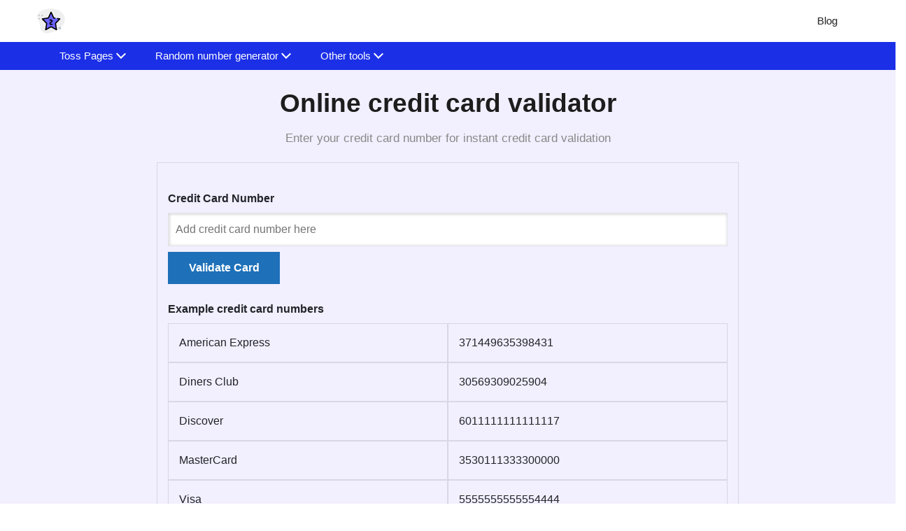

--- FILE ---
content_type: text/html; charset=UTF-8
request_url: https://numbermagics.com/credit-card-validator
body_size: 19271
content:
<!DOCTYPE html><html lang="en"><head><meta charset="utf-8"/>
<script>var __ezHttpConsent={setByCat:function(src,tagType,attributes,category,force,customSetScriptFn=null){var setScript=function(){if(force||window.ezTcfConsent[category]){if(typeof customSetScriptFn==='function'){customSetScriptFn();}else{var scriptElement=document.createElement(tagType);scriptElement.src=src;attributes.forEach(function(attr){for(var key in attr){if(attr.hasOwnProperty(key)){scriptElement.setAttribute(key,attr[key]);}}});var firstScript=document.getElementsByTagName(tagType)[0];firstScript.parentNode.insertBefore(scriptElement,firstScript);}}};if(force||(window.ezTcfConsent&&window.ezTcfConsent.loaded)){setScript();}else if(typeof getEzConsentData==="function"){getEzConsentData().then(function(ezTcfConsent){if(ezTcfConsent&&ezTcfConsent.loaded){setScript();}else{console.error("cannot get ez consent data");force=true;setScript();}});}else{force=true;setScript();console.error("getEzConsentData is not a function");}},};</script>
<script>var ezTcfConsent=window.ezTcfConsent?window.ezTcfConsent:{loaded:false,store_info:false,develop_and_improve_services:false,measure_ad_performance:false,measure_content_performance:false,select_basic_ads:false,create_ad_profile:false,select_personalized_ads:false,create_content_profile:false,select_personalized_content:false,understand_audiences:false,use_limited_data_to_select_content:false,};function getEzConsentData(){return new Promise(function(resolve){document.addEventListener("ezConsentEvent",function(event){var ezTcfConsent=event.detail.ezTcfConsent;resolve(ezTcfConsent);});});}</script>
<script>if(typeof _setEzCookies!=='function'){function _setEzCookies(ezConsentData){var cookies=window.ezCookieQueue;for(var i=0;i<cookies.length;i++){var cookie=cookies[i];if(ezConsentData&&ezConsentData.loaded&&ezConsentData[cookie.tcfCategory]){document.cookie=cookie.name+"="+cookie.value;}}}}
window.ezCookieQueue=window.ezCookieQueue||[];if(typeof addEzCookies!=='function'){function addEzCookies(arr){window.ezCookieQueue=[...window.ezCookieQueue,...arr];}}
addEzCookies([{name:"ezoab_367936",value:"mod10-c; Path=/; Domain=numbermagics.com; Max-Age=7200",tcfCategory:"store_info",isEzoic:"true",},{name:"ezosuibasgeneris-1",value:"371fa32d-790e-439b-7d25-e29c92d87611; Path=/; Domain=numbermagics.com; Expires=Tue, 26 Jan 2027 13:01:57 UTC; Secure; SameSite=None",tcfCategory:"understand_audiences",isEzoic:"true",}]);if(window.ezTcfConsent&&window.ezTcfConsent.loaded){_setEzCookies(window.ezTcfConsent);}else if(typeof getEzConsentData==="function"){getEzConsentData().then(function(ezTcfConsent){if(ezTcfConsent&&ezTcfConsent.loaded){_setEzCookies(window.ezTcfConsent);}else{console.error("cannot get ez consent data");_setEzCookies(window.ezTcfConsent);}});}else{console.error("getEzConsentData is not a function");_setEzCookies(window.ezTcfConsent);}</script><script type="text/javascript" data-ezscrex='false' data-cfasync='false'>window._ezaq = Object.assign({"edge_cache_status":12,"edge_response_time":190,"url":"https://numbermagics.com/credit-card-validator"}, typeof window._ezaq !== "undefined" ? window._ezaq : {});</script><script type="text/javascript" data-ezscrex='false' data-cfasync='false'>window._ezaq = Object.assign({"ab_test_id":"mod10-c"}, typeof window._ezaq !== "undefined" ? window._ezaq : {});window.__ez=window.__ez||{};window.__ez.tf={};</script><script type="text/javascript" data-ezscrex='false' data-cfasync='false'>window.ezDisableAds = true;</script>
<script data-ezscrex='false' data-cfasync='false' data-pagespeed-no-defer>var __ez=__ez||{};__ez.stms=Date.now();__ez.evt={};__ez.script={};__ez.ck=__ez.ck||{};__ez.template={};__ez.template.isOrig=true;window.__ezScriptHost="//www.ezojs.com";__ez.queue=__ez.queue||function(){var e=0,i=0,t=[],n=!1,o=[],r=[],s=!0,a=function(e,i,n,o,r,s,a){var l=arguments.length>7&&void 0!==arguments[7]?arguments[7]:window,d=this;this.name=e,this.funcName=i,this.parameters=null===n?null:w(n)?n:[n],this.isBlock=o,this.blockedBy=r,this.deleteWhenComplete=s,this.isError=!1,this.isComplete=!1,this.isInitialized=!1,this.proceedIfError=a,this.fWindow=l,this.isTimeDelay=!1,this.process=function(){f("... func = "+e),d.isInitialized=!0,d.isComplete=!0,f("... func.apply: "+e);var i=d.funcName.split("."),n=null,o=this.fWindow||window;i.length>3||(n=3===i.length?o[i[0]][i[1]][i[2]]:2===i.length?o[i[0]][i[1]]:o[d.funcName]),null!=n&&n.apply(null,this.parameters),!0===d.deleteWhenComplete&&delete t[e],!0===d.isBlock&&(f("----- F'D: "+d.name),m())}},l=function(e,i,t,n,o,r,s){var a=arguments.length>7&&void 0!==arguments[7]?arguments[7]:window,l=this;this.name=e,this.path=i,this.async=o,this.defer=r,this.isBlock=t,this.blockedBy=n,this.isInitialized=!1,this.isError=!1,this.isComplete=!1,this.proceedIfError=s,this.fWindow=a,this.isTimeDelay=!1,this.isPath=function(e){return"/"===e[0]&&"/"!==e[1]},this.getSrc=function(e){return void 0!==window.__ezScriptHost&&this.isPath(e)&&"banger.js"!==this.name?window.__ezScriptHost+e:e},this.process=function(){l.isInitialized=!0,f("... file = "+e);var i=this.fWindow?this.fWindow.document:document,t=i.createElement("script");t.src=this.getSrc(this.path),!0===o?t.async=!0:!0===r&&(t.defer=!0),t.onerror=function(){var e={url:window.location.href,name:l.name,path:l.path,user_agent:window.navigator.userAgent};"undefined"!=typeof _ezaq&&(e.pageview_id=_ezaq.page_view_id);var i=encodeURIComponent(JSON.stringify(e)),t=new XMLHttpRequest;t.open("GET","//g.ezoic.net/ezqlog?d="+i,!0),t.send(),f("----- ERR'D: "+l.name),l.isError=!0,!0===l.isBlock&&m()},t.onreadystatechange=t.onload=function(){var e=t.readyState;f("----- F'D: "+l.name),e&&!/loaded|complete/.test(e)||(l.isComplete=!0,!0===l.isBlock&&m())},i.getElementsByTagName("head")[0].appendChild(t)}},d=function(e,i){this.name=e,this.path="",this.async=!1,this.defer=!1,this.isBlock=!1,this.blockedBy=[],this.isInitialized=!0,this.isError=!1,this.isComplete=i,this.proceedIfError=!1,this.isTimeDelay=!1,this.process=function(){}};function c(e,i,n,s,a,d,c,u,f){var m=new l(e,i,n,s,a,d,c,f);!0===u?o[e]=m:r[e]=m,t[e]=m,h(m)}function h(e){!0!==u(e)&&0!=s&&e.process()}function u(e){if(!0===e.isTimeDelay&&!1===n)return f(e.name+" blocked = TIME DELAY!"),!0;if(w(e.blockedBy))for(var i=0;i<e.blockedBy.length;i++){var o=e.blockedBy[i];if(!1===t.hasOwnProperty(o))return f(e.name+" blocked = "+o),!0;if(!0===e.proceedIfError&&!0===t[o].isError)return!1;if(!1===t[o].isComplete)return f(e.name+" blocked = "+o),!0}return!1}function f(e){var i=window.location.href,t=new RegExp("[?&]ezq=([^&#]*)","i").exec(i);"1"===(t?t[1]:null)&&console.debug(e)}function m(){++e>200||(f("let's go"),p(o),p(r))}function p(e){for(var i in e)if(!1!==e.hasOwnProperty(i)){var t=e[i];!0===t.isComplete||u(t)||!0===t.isInitialized||!0===t.isError?!0===t.isError?f(t.name+": error"):!0===t.isComplete?f(t.name+": complete already"):!0===t.isInitialized&&f(t.name+": initialized already"):t.process()}}function w(e){return"[object Array]"==Object.prototype.toString.call(e)}return window.addEventListener("load",(function(){setTimeout((function(){n=!0,f("TDELAY -----"),m()}),5e3)}),!1),{addFile:c,addFileOnce:function(e,i,n,o,r,s,a,l,d){t[e]||c(e,i,n,o,r,s,a,l,d)},addDelayFile:function(e,i){var n=new l(e,i,!1,[],!1,!1,!0);n.isTimeDelay=!0,f(e+" ...  FILE! TDELAY"),r[e]=n,t[e]=n,h(n)},addFunc:function(e,n,s,l,d,c,u,f,m,p){!0===c&&(e=e+"_"+i++);var w=new a(e,n,s,l,d,u,f,p);!0===m?o[e]=w:r[e]=w,t[e]=w,h(w)},addDelayFunc:function(e,i,n){var o=new a(e,i,n,!1,[],!0,!0);o.isTimeDelay=!0,f(e+" ...  FUNCTION! TDELAY"),r[e]=o,t[e]=o,h(o)},items:t,processAll:m,setallowLoad:function(e){s=e},markLoaded:function(e){if(e&&0!==e.length){if(e in t){var i=t[e];!0===i.isComplete?f(i.name+" "+e+": error loaded duplicate"):(i.isComplete=!0,i.isInitialized=!0)}else t[e]=new d(e,!0);f("markLoaded dummyfile: "+t[e].name)}},logWhatsBlocked:function(){for(var e in t)!1!==t.hasOwnProperty(e)&&u(t[e])}}}();__ez.evt.add=function(e,t,n){e.addEventListener?e.addEventListener(t,n,!1):e.attachEvent?e.attachEvent("on"+t,n):e["on"+t]=n()},__ez.evt.remove=function(e,t,n){e.removeEventListener?e.removeEventListener(t,n,!1):e.detachEvent?e.detachEvent("on"+t,n):delete e["on"+t]};__ez.script.add=function(e){var t=document.createElement("script");t.src=e,t.async=!0,t.type="text/javascript",document.getElementsByTagName("head")[0].appendChild(t)};__ez.dot=__ez.dot||{};__ez.queue.addFileOnce('/detroitchicago/boise.js', '/detroitchicago/boise.js?gcb=195-0&cb=5', true, [], true, false, true, false);__ez.queue.addFileOnce('/parsonsmaize/abilene.js', '/parsonsmaize/abilene.js?gcb=195-0&cb=e80eca0cdb', true, [], true, false, true, false);__ez.queue.addFileOnce('/parsonsmaize/mulvane.js', '/parsonsmaize/mulvane.js?gcb=195-0&cb=e75e48eec0', true, ['/parsonsmaize/abilene.js'], true, false, true, false);__ez.queue.addFileOnce('/detroitchicago/birmingham.js', '/detroitchicago/birmingham.js?gcb=195-0&cb=539c47377c', true, ['/parsonsmaize/abilene.js'], true, false, true, false);</script>
<script data-ezscrex="false" type="text/javascript" data-cfasync="false">window._ezaq = Object.assign({"ad_cache_level":0,"adpicker_placement_cnt":0,"ai_placeholder_cache_level":0,"ai_placeholder_placement_cnt":-1,"domain":"numbermagics.com","domain_id":367936,"ezcache_level":1,"ezcache_skip_code":0,"has_bad_image":0,"has_bad_words":0,"is_sitespeed":0,"lt_cache_level":0,"response_size":72667,"response_size_orig":66866,"response_time_orig":176,"template_id":5,"url":"https://numbermagics.com/credit-card-validator","word_count":0,"worst_bad_word_level":0}, typeof window._ezaq !== "undefined" ? window._ezaq : {});__ez.queue.markLoaded('ezaqBaseReady');</script>
<script type='text/javascript' data-ezscrex='false' data-cfasync='false'>
window.ezAnalyticsStatic = true;

function analyticsAddScript(script) {
	var ezDynamic = document.createElement('script');
	ezDynamic.type = 'text/javascript';
	ezDynamic.innerHTML = script;
	document.head.appendChild(ezDynamic);
}
function getCookiesWithPrefix() {
    var allCookies = document.cookie.split(';');
    var cookiesWithPrefix = {};

    for (var i = 0; i < allCookies.length; i++) {
        var cookie = allCookies[i].trim();

        for (var j = 0; j < arguments.length; j++) {
            var prefix = arguments[j];
            if (cookie.indexOf(prefix) === 0) {
                var cookieParts = cookie.split('=');
                var cookieName = cookieParts[0];
                var cookieValue = cookieParts.slice(1).join('=');
                cookiesWithPrefix[cookieName] = decodeURIComponent(cookieValue);
                break; // Once matched, no need to check other prefixes
            }
        }
    }

    return cookiesWithPrefix;
}
function productAnalytics() {
	var d = {"pr":[6],"omd5":"fec00ba00a161a1cd32aba827cb2edde","nar":"risk score"};
	d.u = _ezaq.url;
	d.p = _ezaq.page_view_id;
	d.v = _ezaq.visit_uuid;
	d.ab = _ezaq.ab_test_id;
	d.e = JSON.stringify(_ezaq);
	d.ref = document.referrer;
	d.c = getCookiesWithPrefix('active_template', 'ez', 'lp_');
	if(typeof ez_utmParams !== 'undefined') {
		d.utm = ez_utmParams;
	}

	var dataText = JSON.stringify(d);
	var xhr = new XMLHttpRequest();
	xhr.open('POST','/ezais/analytics?cb=1', true);
	xhr.onload = function () {
		if (xhr.status!=200) {
            return;
		}

        if(document.readyState !== 'loading') {
            analyticsAddScript(xhr.response);
            return;
        }

        var eventFunc = function() {
            if(document.readyState === 'loading') {
                return;
            }
            document.removeEventListener('readystatechange', eventFunc, false);
            analyticsAddScript(xhr.response);
        };

        document.addEventListener('readystatechange', eventFunc, false);
	};
	xhr.setRequestHeader('Content-Type','text/plain');
	xhr.send(dataText);
}
__ez.queue.addFunc("productAnalytics", "productAnalytics", null, true, ['ezaqBaseReady'], false, false, false, true);
</script><base href="https://numbermagics.com/credit-card-validator"/>
           
  <link rel="shortcut icon" href="/icons/two-stars.svg"/>
  <meta name="viewport" content="width=device-width"/><title>Credit Card Validator - For Safe Online Transactions</title><meta name="description" content="Our fast and reliable Credit Card Validator will ensure safe and secure online payments by validating credit card numbers automatically. Try it now!"/><link rel="canonical" href="https://numbermagics.com/credit-card-validator"/><meta data-rh="true" property="og:image" content="https://numbermagics.com/icons/two-stars.svg"/>
  <meta property="og:title" content="Credit Card Validator - For Safe Online Transactions"/>
  <meta property="og:description" content="Our fast and reliable Credit Card Validator will ensure safe and secure online payments by validating credit card numbers automatically. Try it now!"/>
  <meta property="og:type" content="website"/><meta data-rh="true" property="og:url" content="https://numbermagics.com/credit-card-validator"/><meta data-rh="true" property="og:site_name" content="NumberMagics"/>
  <meta data-rh="true" property="twitter:domain" content="https://numbermagics.com"/><meta data-rh="true" property="twitter:url" content="https://numbermagics.com/credit-card-validator"/><meta data-rh="true" name="twitter:title" content="Credit Card Validator - For Safe Online Transactions"/>
  <meta data-rh="true" name="twitter:description" content="Our fast and reliable Credit Card Validator will ensure safe and secure online payments by validating credit card numbers automatically. Try it now!"/>
  <meta data-rh="true" name="twitter:image:src" content="https://numbermagics.com/icons/two-stars.svg"/>
  
   <link rel="manifest" href="/assets/js/manifest.json"/>


  <script type="application/ld+json">
    {
      "@context": "http://schema.org",
      "@type": "Organization",
      "url": "https://numbermagics.com",
      "logo": "https://numbermagics.com/icons/two-stars.svg"
    }
  </script>
  <script type="application/ld+json">
    {
      "@context": "http://schema.org",
      "@type": "WebSite",
      "name": "NumberMagics",
      "alternateName": "NumberMagics",
      "url": "https://numbermagics.com"
    }
  </script><script type="application/ld+json">
    {
    "@context": "http://schema.org",
    "@type": "HowTo",
    "name": "How to validate your credit card online:
",
    
      "potentialAction": {
        "@type": "WatchAction",
        "target": {
          "@type": "EntryPoint",
          "urlTemplate": "https://youtu.be/JvIe3sB8ST8",
          "actionPlatform": [
            "http://schema.org/DesktopWebPlatform",
            "http://schema.org/AndroidPlatform",
            "http://schema.org/IOSPlatform"
          ]
        }
      },
    
    "step": [
    
      {
        "@type": "HowToStep",
        "text": "Type your credit card number in the input field."
      },
    
      {
        "@type": "HowToStep",
        "text": "Click the ‘Validate Card’ button."
      },
    
      {
        "@type": "HowToStep",
        "text": "A text will show up stating if your credit card is valid or not."
      }
    
    ]
    }
  </script><script type="application/ld+json">
    {
    "@context": "http://schema.org",
                "@type": "ItemList",
                "name": "Infographics",
                "itemListElement": [
    
    
      {
      "@type": "ListItem",
                          "position": 1,
      "item": {
                            "@type": "ImageObject",
                            "name": "Infographic 1",
      "description": "Online Credit Card Validator",
      "contentUrl": "/uploads/7_17_2023_1689587854402_1.webp"
      }
                        },
      
    
      {
      "@type": "ListItem",
                          "position": 2,
      "item": {
                            "@type": "ImageObject",
                            "name": "Infographic 2",
      "description": "Benefits Of Credit Card  Validator",
      "contentUrl": "/uploads/7_17_2023_1689587900392_2.webp"
      }
                        },
      
    
      {
      "@type": "ListItem",
                          "position": 3,
      "item": {
                            "@type": "ImageObject",
                            "name": "Infographic 3",
      "description": "How It Works ",
      "contentUrl": "/uploads/7_17_2023_1689587965866_3.webp"
      }
                        }
      
    
    ]
    }
  </script>





















<script type="application/ld+json">
    {
      "@context": "https://schema.org/",
      "@type": "Person",
      "name": "Rk Shree",
      "url": "https://numbermagics.com/authors/rk-shree",
      "image": "https://numbermagics.com/assets/images/karuna.webp",
      "sameAs": [""]
    }
  </script><script type="application/ld+json">
    {
      "@context": "https://schema.org/",
      "@type": "ItemList",
      "name": "Contributors",
      "itemListElement": [{
            "@type": "Person",
            "name": "Taufik Ali",
            "url": "https://numbermagics.com/authors/taufik-ali",
            "image": "https://numbermagics.com",
            "sameAs": [""]
          }]
    }
  </script><script type="application/ld+json">
    {
    "@context": "http://schema.org",
                 "@type": "FAQPage",
                "mainEntity": [{"@type": "Question",
        "name": "What is an online credit card validator?",
        "acceptedAnswer": {
                               "@type": "Answer",
                               "text": "A credit card validator is an online tool that uses a reliable algorithm to validate credit card numbers."
        }
                           },{"@type": "Question",
        "name": "How do credit card validators work?",
        "acceptedAnswer": {
                               "@type": "Answer",
                               "text": "Our credit card validators use reliable algorithms and validation rules to check the validity of credit card numbers."
        }
                           },{"@type": "Question",
        "name": "How to use this tool to validate credit card numbers?",
        "acceptedAnswer": {
                               "@type": "Answer",
                               "text": "Our numbermagics.com provides the most straightforward and fastest method of validating credit card numbers. Simply input your credit card number and click the ‘Validate Card’ button and our tool will automatically display whether your card is valid or not."
        }
                           },{"@type": "Question",
        "name": "Can I use this credit card checker on any device?",
        "acceptedAnswer": {
                               "@type": "Answer",
                               "text": "Yes, you can use our credit card checker on any device conveniently as our tool adapts to different screen sizes of various devices such as desktop computers, laptops, tablets, or mobile devices."
        }
                           },{"@type": "Question",
        "name": "Is the credit card validation process free to use?",
        "acceptedAnswer": {
                               "@type": "Answer",
                               "text": "Yes, the credit card validation process on our tool is free to use. There are no further hidden charges or fees with its usage."
        }
                           },{"@type": "Question",
        "name": "Is it possible to validate credit card numbers from any country?",
        "acceptedAnswer": {
                               "@type": "Answer",
                               "text": "Yes, it is possible to validate credit card numbers from any country as our tool supports a wide range of credit card networks."
        }
                           },{"@type": "Question",
        "name": "Which credit card networks are supported by the tool?",
        "acceptedAnswer": {
                               "@type": "Answer",
                               "text": "Our credit card validator supports a wide range of credit card networks, including American Express, Discover, Diners Club, Visa, Mastercard, and many more."
        }
                           },{"@type": "Question",
        "name": "Is it possible to verify multiple credit card numbers?",
        "acceptedAnswer": {
                               "@type": "Answer",
                               "text": "No, our credit card validator allows you to verify one credit card number at a time."
        }
                           },{"@type": "Question",
        "name": "Is it possible to check the expiry date of the credit card using this tool?",
        "acceptedAnswer": {
                               "@type": "Answer",
                               "text": "No, it is not possible to check the expiry date of the credit card using our tool as it primarily focuses on validating the structure and accuracy of the credit card number only."
        }
                           },{"@type": "Question",
        "name": "Does the credit card validator provide accurate validation of card numbers?",
        "acceptedAnswer": {
                               "@type": "Answer",
                               "text": "Yes, our credit card validator provides accurate validation of card numbers by using advanced and reliable algorithms and validation rules."
        }
                           },{"@type": "Question",
        "name": "Is it possible to detect and correct the input errors on the credit card validator?",
        "acceptedAnswer": {
                               "@type": "Answer",
                               "text": "Our credit card validator has the capacity to detect the input errors such as incorrect number length or digits, but it does not have the ability to automatically correct the errors by itself. You will need to rectify the errors yourself."
        }
                           },{"@type": "Question",
        "name": "Does the credit card validator store my personal information?",
        "acceptedAnswer": {
                               "@type": "Answer",
                               "text": "No, our credit card validator does not store or retain any of the credit card information you entered into the validator as it is a reliable tool, and feel free to visit our website."
        }
                           },{"@type": "Question",
        "name": "What will happen if I enter an incorrect credit card number?",
        "acceptedAnswer": {
                               "@type": "Answer",
                               "text": "If you enter an incorrect credit card number, our credit card checker will instantly identify the number as invalid and displays an error message indicating the specific issue."
        }
                           },{"@type": "Question",
        "name": "Are there any limitations to validating credit card numbers using the tool?",
        "acceptedAnswer": {
                               "@type": "Answer",
                               "text": "There are no limitations to validating credit card numbers using our tool. However, please note that it verifies one credit card number at a time."
        }
                           },{"@type": "Question",
        "name": "Can I rely on the credit card validator?",
        "acceptedAnswer": {
                               "@type": "Answer",
                               "text": "Yes, you can confidently rely on our credit card validator as we prioritize the security of our users' data. We utilize encryption protocols to ensure the protection of your information during the entire process."
        }
                           },{"@type": "Question",
        "name": "Does the credit card validator adhere to validation standards?",
        "acceptedAnswer": {
                               "@type": "Answer",
                               "text": "Yes, our credit card validator is designed to comply with validation standards."
        }
                           },{"@type": "Question",
        "name": "What should I do if the validator displays an error message?",
        "acceptedAnswer": {
                               "@type": "Answer",
                               "text": "If our validator displays an error message, you have the option to rectify the errors and continue using it or you can contact our support team for further assistance."
        }
                           },{"@type": "Question",
        "name": "Can I use this tool for commercial purposes?",
        "acceptedAnswer": {
                               "@type": "Answer",
                               "text": "Yes, you can use this tool for commercial purposes and also to avoid any security issues, customer inconvenience, or transaction failures."
        }
                           },{"@type": "Question",
        "name": "How to contact the support team if I encounter any issues using this tool?",
        "acceptedAnswer": {
                               "@type": "Answer",
                               "text": "If you encounter any issues while using our tool you can reach out to the support team or contact us at care@numbermagics. We are here to assist with your concerns on our platform."
        }
                           }]
    }
  </script>

<script type="application/ld+json">
  {
    "@context": "http://schema.org",
    "@type": "WebApplication",
    "operatingSystem":"All - Windows/Mac/iOS/Linux/Android",
    "applicationCategory":"UtilitiesApplication",
    "name": "",
    "url":"https://numbermagics.com/credit-card-validator",
    "image":"https://numbermagics.com/icons/two-stars.svg",
    "aggregateRating": {
      "@type": "AggregateRating", 
      "worstRating":"1",
      "bestRating":"5",	
      "ratingValue":"5",
      "ratingCount":"1"},
    "offers": {
      "@type": "Offer",
      "price": "0.00",
      "priceCurrency": "USD"
    }
  }
</script>
<script>
    if ("serviceWorker" in navigator) {
      window.addEventListener("load", () => {
        navigator.serviceWorker
          .register("/serviceworker.js")
          .then((reg) => console.log("Success: ", reg.scope))
          .catch((err) => console.log("Failure: ", err));
      });
    }
  </script>







<link rel="stylesheet" href="/assets/css/1745648688703.css"/><script type='text/javascript'>
var ezoTemplate = 'orig_site';
var ezouid = '1';
var ezoFormfactor = '1';
</script><script data-ezscrex="false" type='text/javascript'>
var soc_app_id = '0';
var did = 367936;
var ezdomain = 'numbermagics.com';
var ezoicSearchable = 1;
</script></head>
<body>
    
  <nav class="appscms-navbar">
    <div class="row w-100 h-100">
      <div class="col-11 mx-auto">
      <div class="appscms-navbar-nav"><a href="/" aria-label="home-page"> <img src="/icons/two-stars.svg" width="40px" height="40px"/> </a><div class="d-flex align-items-center"><div class="appscms-navbar-nav-links"><a class="appscms-nav-link" href="/blog">Blog</a></div></div>
       
        <div id="hamburger" data-open="false" class="hamburger">
          <svg style="font-size:25px" stroke="currentColor" fill="currentColor" stroke-width="0" viewBox="0 0 512 512" aria-hidden="true" focusable="false" height="50px" width="1em" xmlns="http://www.w3.org/2000/svg">
            <path fill="none" stroke-linecap="round" stroke-miterlimit="10" stroke-width="48" d="M88 152h336M88 256h336M88 360h336"></path>
          </svg>
        </div>
      </div>
      </div>
    </div>
  </nav>

<div class="appscms-toolbar">
  <div class="row">
    <div class="col-11 mx-auto">
      <div class="appscms-toolbar-list">
        <button class="scroll-left">❮</button>
        <div id="close-nav-ham" data-open="1" class="close-nav-ham">
          <img class="mt-3" style="cursor: pointer;" height="30px" width="30px" src="/assets/images/close-button.svg" alt="close-button"/>
        </div><li class="appscms-toolbar-list-item">
          <span class="appscms-toolbar-list-item-span d-flex justify-content-between">
            Toss Pages
          </span>
          <div class="list-item-dropdown">
            <h4 class="list-item-dropdown-heading">
              Tools
            </h4>
            <div class="row"><div class="col-md-6 col-lg-4"><a class="toolbar-link" href="/yes-or-no-wheel">yes or no wheel</a><a class="toolbar-link" href="/yes-no-button">get a yes or no</a><a class="toolbar-link" href="/head-or-tail">head or tail </a><a class="toolbar-link" href="/flip-a-coin ">flip a coin </a><a class="toolbar-link" href="/yes-no">yes or no</a><a class="toolbar-link" href="/yes-no-generator">generate <br/> yes or no</a>
                </div><div class="col-md-6 col-lg-4"><a class="toolbar-link" href="/flip-x-coin">Coins flipper</a></div>
            </div>
        </div></li><li class="appscms-toolbar-list-item">
          <span class="appscms-toolbar-list-item-span d-flex justify-content-between">
            Random number generator
          </span>
          <div class="list-item-dropdown">
            <h4 class="list-item-dropdown-heading">
              Tools
            </h4>
            <div class="row"><div class="col-md-6 col-lg-4"><a class="toolbar-link" href="/random-number-generator">random number generator</a><a class="toolbar-link" href="/generate-random-phone-numbers">generate random phone numbers</a><a class="toolbar-link" href="/x-digit-random-number">Generate random numbers</a></div>
            </div>
        </div></li><li class="appscms-toolbar-list-item">
          <span class="appscms-toolbar-list-item-span d-flex justify-content-between">
            Other tools
          </span>
          <div class="list-item-dropdown">
            <h4 class="list-item-dropdown-heading">
              Tools
            </h4>
            <div class="row"><div class="col-md-6 col-lg-4"><a class="toolbar-link" href="/tools">Number Tools</a><a class="toolbar-link" href="/pick-a-number-pages">Pick a number pages</a><a class="toolbar-link" href="/random-number-generator-pages">Random number generator pages</a><a class="toolbar-link" href="/flip-x-coin">Flip number of coins</a><a class="toolbar-link" href="/x-digit-random-number">Generate x digit number</a><a class="toolbar-link" href="/list">Online list tools</a>
                </div><div class="col-md-6 col-lg-4"><a class="toolbar-link" href="/binary">Online binary tools</a><a class="toolbar-link" href="/base64">Online base64 tools</a><a class="toolbar-link" href="/integer">Online integer tools</a><a class="toolbar-link" href="/set">Online set tools</a><a class="toolbar-link" href="/tsv">Online tsv tools</a><a class="toolbar-link" href="/next-chess-move">Calculate next chess move</a>
                </div><div class="col-md-6 col-lg-4"><a class="toolbar-link" href="/random-generators">online-random-generators</a><a class="toolbar-link" href="/nerdle-solver">online nerdle solver</a></div>
            </div>
        </div></li><button class="scroll-right">❯</button>
      </div>
    </div>
  </div>
</div><script>
  document.addEventListener("DOMContentLoaded", function () {
    const scrollContainer = document.querySelector(".appscms-toolbar-list");
    const scrollLeft = document.querySelector(".scroll-left");
    const scrollRight = document.querySelector(".scroll-right");

    function updateScrollButtons() {
      scrollLeft.style.display =
        scrollContainer.scrollLeft > 0 ? "block" : "none";
      scrollRight.style.display =
        scrollContainer.scrollWidth >
          scrollContainer.clientWidth + scrollContainer.scrollLeft
          ? "block"
          : "none";
    }

    scrollLeft.addEventListener("click", function () {
      scrollContainer.scrollLeft -= 120; // Adjust this value as needed
      updateScrollButtons();
    });

    scrollRight.addEventListener("click", function () {
      scrollContainer.scrollLeft += 120; // Adjust this value as needed
      updateScrollButtons();
    });

    scrollContainer.addEventListener("scroll", updateScrollButtons);

    // Initial check to hide buttons if necessary
    updateScrollButtons();
  });

</script>

<div class="container heading">
  <div class="row">
    <div class="col-xxl-8 col-lg-9 col-md-12 col-sm-12 offset-md-1 offset-sm-0 py-3 pt-md-3 pt-sm-3 mx-auto"><h1 class="text-center appscms-h1">Online credit card validator</h1>
      <h2 class="text-center appscms-h2">Enter your credit card number for instant credit card validation </h2>
    </div>
  </div>
</div><div class="appscms-sidebar-left"></div>
    <div class="appscms-sidebar-right"></div><div class="feature-content-box" id="theme-content-box"><div class="container card-container">
  <label for="credit-card" id="lbl-credit-card">Credit Card Number</label>
  <input type="number" class="cc" placeholder="Add credit card number here"/>
  <button type="button" id="validate-btn">Validate Card</button>
  <div class="result-suc alert-success" style="display: none">
    <i class="fa fa-check mb-0 mr-1" aria-hidden="true"></i>
    <span>Credit card number is valid.</span>
    <button type="button" class="close">×</button>
  </div>
  <div class="result-fail alert-danger" style="display: none">
    <i class="fa fa-times mb-0 mr-1" aria-hidden="true"></i>
    <span>Credit card number is invalid.</span>
    <button type="button" class="close">×</button>
  </div>
  <label for="credit-table" id="lbl-example-table">Example credit card numbers</label>

  <div class="container">
    <div class="row">
      <div class="row m-0 card-name">
        <div class="col-6 c-name">American Express</div>
        <div class="col-6 c-numbers">371449635398431</div>
        <div class="col-6 c-name">Diners Club</div>
        <div class="col-6 c-numbers">30569309025904</div>
        <div class="col-6 c-name">Discover</div>
        <div class="col-6 c-numbers">6011111111111117</div>
        <div class="col-6 c-name">MasterCard</div>
        <div class="col-6 c-numbers">3530111333300000</div>
        <div class="col-6 c-name">Visa</div>
        <div class="col-6 c-numbers">5555555555554444</div>
      </div>
    </div>
  </div>
</div>

</div><div class="container mt-5">
  <div class="row feature-description-boxes pt-5">  
      <div class="col-md-4 my-4 card h-100 border-0 bg-transparent"><img src="/assets/bulb.svg" loading="lazy" class="card-img-top float-left mr-3 appscms-feature-image" alt="All-In-One Features" crossorigin="" style="object-fit: cover; height: 5rem; width: 5rem"/><h2 class="card-title appscms-feature-title">
          All-In-One Features
        </h2><p class="card-text m-0 appscms-feature-description">
          Our online credit card validator is completely free and easily accessible from any device, including desktop computers, tablets, laptops, and mobile devices. With the user-friendly interface, one can efficiently check the validity of their credit card to ensure a smooth user experience. Visit our tool to explore the versatile and sophisticated features without any payment.
        </p>
      </div>
      
      <div class="col-md-4 my-4 card h-100 border-0 bg-transparent"><img src="/assets/bulb.svg" loading="lazy" class="card-img-top float-left mr-3 appscms-feature-image" alt="Precise Credit Card Validation" crossorigin="" style="object-fit: cover; height: 5rem; width: 5rem"/><h2 class="card-title appscms-feature-title">
          Precise Credit Card Validation
        </h2><p class="card-text m-0 appscms-feature-description">
          Our credit card validator uses advanced algorithms or techniques to provide precise validation of credit card numbers. With this reliable feature, you can ensure that the numbers you entered in the input field undergo thorough checking to identify whether they are valid or not to minimize any errors or risks. Visit our website to enhance the reliability of your credit card verification process for smooth transactions.
        </p>
      </div>
      
      <div class="col-md-4 my-4 card h-100 border-0 bg-transparent"><img src="/assets/support.svg" loading="lazy" class="card-img-top float-left mr-3 appscms-feature-image" alt="Extensive Card Network Support" crossorigin="" style="object-fit: cover; height: 5rem; width: 5rem"/><h2 class="card-title appscms-feature-title">
          Extensive Card Network Support
        </h2><p class="card-text m-0 appscms-feature-description">
          Our credit card checker supports a wide range of credit card networks, including American Express, Diners Club, Discover, Visa, Mastercard, and many more. This extensive feature enables you to validate credit card numbers from various issuing networks efficiently. With the help of our tool, you can confidently verify credit card numbers from different sources for seamless transactions.
        </p>
      </div>
      
      <div class="col-md-4 my-4 card h-100 border-0 bg-transparent"><img src="/assets/protect.svg" loading="lazy" class="card-img-top float-left mr-3 appscms-feature-image" alt="Real-Time Validation" crossorigin="" style="object-fit: cover; height: 5rem; width: 5rem"/><h2 class="card-title appscms-feature-title">
          Real-Time Validation
        </h2><p class="card-text m-0 appscms-feature-description">
          Our credit card number validator instantly checks the validity of the credit card number entered into the tool, providing immediate results. As soon as you type each digit, our tool will check the number instantly indicating whether the entered number is valid or not which can be useful during registration processes, online transactions, or others. Furthermore, this feature will also help you to avoid the risk of accepting invalid credit cards, ensuring a secure payment experience.
        </p>
      </div>
      
      <div class="col-md-4 my-4 card h-100 border-0 bg-transparent"><img src="/assets/easy.svg" loading="lazy" class="card-img-top float-left mr-3 appscms-feature-image" alt="Instant Error Detection" crossorigin="" style="object-fit: cover; height: 5rem; width: 5rem"/><h2 class="card-title appscms-feature-title">
          Instant Error Detection
        </h2><p class="card-text m-0 appscms-feature-description">
          Our validator not only checks the validity of the credit card number but also detects input errors, such as incorrect number length or inaccurate digits, helping you to identify and rectify them. As soon as you enter a number in the input field, our tool detects the errors that would help you to correct the mistakes which will ultimately minimize the chances of transaction failures, security risks, or customer inconvenience. Visit our website and use our tool to enhance the accuracy of credit card processing and maintain the integrity of your data.
        </p>
      </div>
      
      <div class="col-md-4 my-4 card h-100 border-0 bg-transparent"><img src="/assets/cloud.svg" loading="lazy" class="card-img-top float-left mr-3 appscms-feature-image" alt="Security and Privacy" crossorigin="" style="object-fit: cover; height: 5rem; width: 5rem"/><h2 class="card-title appscms-feature-title">
          Security and Privacy
        </h2><p class="card-text m-0 appscms-feature-description">
          We @ numbermagics.com prioritize the security and privacy of our users. We understand the sensitivity of handling credit card information, and we are committed to maintaining the utmost privacy and security throughout the validation process. We utilize secure encryption protocols to safeguard your information from unauthorized access. Visit our website and feel confident in using our credit card validator.
        </p>
      </div>
      </div>
</div>
<div class="container appscms-how-to-section p-3 pb-3 mt-5">
  <div class="row py-3"><div class="col-md-6 appscms-howto-image"><div class="how-to-video-wrapper">
            
            
            

            <div class="how-to-video h-100 w-100" data-videoid="JvIe3sB8ST8">
              <img class="youtubeVideoPlayer" width="100%" height="100%" id="thumbnail-img" alt="thumbnail-img"/>
              <div class="youtube-play-btn-wrapper">
                <button class="play-btn btn btn-primary" onclick="loadVideo()">►</button>
              </div>
            </div>
          </div></div>
        <div class="col-md-6 appscms-howto-steps p-3">
          <h2 class="mb-4 appscms-howto-heading">
            How to validate your credit card online:

          </h2>
          
          <div id="step1" class="how-to-list-item">
            1 . Type your credit card number in the input field.
          </div>
          
          <div id="step2" class="how-to-list-item">
            2 . Click the ‘Validate Card’ button.
          </div>
          
          <div id="step3" class="how-to-list-item">
            3 . A text will show up stating if your credit card is valid or not.
          </div>
          
        </div></div>
</div><script>
  let videoContainer = document.querySelector('.how-to-video');
  let thumbnail = document.getElementById('thumbnail-img');
  let videoId = videoContainer.getAttribute("data-videoid")
  let thumbnailUrl = 'https://img.youtube.com/vi/' + videoId + '/maxresdefault.jpg';
  console.log(videoId)

  // Function to load video
  function loadVideo() {
    videoContainer.innerHTML = '<iframe loading="lazy" class="youtubeVideoPlayer" width="100%" height="100%" src="https://www.youtube.com/embed/' + videoId + '?autoplay=1&mute=1" allowfullscreen></iframe>';
  }
  // Function to handle lazy loading of the thumbnail
  function lazyLoadThumbnail(entries, observer) {
    entries.forEach(entry => {
      if (entry.isIntersecting) {
        // Load thumbnail when it becomes visible
        thumbnail.src = thumbnailUrl;
        // Stop observing once loaded
        observer.unobserve(entry.target);
      }
    });
  }
  // Set up the Intersection Observer
  var observer = new IntersectionObserver(lazyLoadThumbnail, { threshold: 0.1 });
  observer.observe(thumbnail);
  // Optionally, you can add an event listener to trigger video loading on click or other interactions
  thumbnail.addEventListener('click', loadVideo);
</script><style>
  .modal-arrow-btn {
    position: absolute;
    top: 50%;
    width: 50px;
    height: 50px;
    background: rgba(0, 0, 0, 0.5);
    color: #fff;
    border: none;
    cursor: pointer;
    font-size: 24px;
    text-align: center;
    line-height: 50px;
    border-radius: 50%;
    transform: translateY(-50%);
  }

  .modal-arrow-btn.prev {
    left: 10px;
  }

  .modal-arrow-btn.next {
    right: 10px;
  }

  @media (max-width: 768px) {
    .modal-arrow-btn {
      top: 30%;
      width: 40px;
      height: 40px;
      font-size: 20px;
      line-height: 40px;
    }

    .modal-arrow-btn.prev {
      left: 5px;
    }

    .modal-arrow-btn.next {
      right: 5px;
    }
  }

  @media (max-width: 480px) {
    .modal-arrow-btn {
      width: 30px;
      height: 30px;
      font-size: 16px;
      line-height: 30px;
    }

    .modal-arrow-btn.prev {
      left: 3px;
    }

    .modal-arrow-btn.next {
      right: 3px;
    }
  }

  .modal1 {
    position: fixed;
    z-index: 1000;
    left: 0;
    top: 0;
    width: 100%;
    height: 100%;
    overflow: auto;
    background-color: rgba(59, 58, 58, 0.9);
    opacity: 0;
    visibility: hidden;
    transform: scale(0.8);
    transition: opacity 0.3s ease, transform 0.3s ease, visibility 0s linear 0.3s;
  }

  .modal1.show {
    opacity: 1;
    visibility: visible;
    transform: scale(1);
    transition: opacity 0.3s ease, transform 0.3s ease, visibility 0s;
  }

  .modal1-content1 {
    margin: auto;
    display: block;
    width: 80%;
    max-width: 800px;
    margin-top: 20px;
    opacity: 0;
    transform: translateY(-20px);
    transition: opacity 0.3s ease 0.1s, transform 0.3s ease 0.1s;
  }

  .modal1.show .modal1-content1 {
    opacity: 1;
    transform: translateY(0);
  }

  .modal1-body img {
    width: 100%;
    height: auto;
  }

  .close1 {
    position: absolute;
    top: 10px;
    right: 10px;
    font-size: 24px;
    color: #fff;
    cursor: pointer;
  }

  .close1:hover {
    color: #ccc;
  }
</style>
<div class="inforgraphics_section">
  <h3 class="text-center w-100 mb-5"><b>Other useful information</b></h3>
  <div class="wrapper">
    <i id="left" class="fas fa-angle-left"></i>
    <div class="carousel">
      <div class="carousel-inner">
        <div class="slide">
          <img loading="lazy" src="/uploads/7_17_2023_1689587854402_1.webp" alt="" draggable="false" class="infographic-img" onclick="openModal1(&#39;/uploads/7_17_2023_1689587854402_1.webp&#39;)"/>
          <p class="infographic-desc">Online credit card validator</p>
        </div>
        
        <div class="slide">
          <img loading="lazy" src="/uploads/7_17_2023_1689587900392_2.webp" alt="" draggable="false" class="infographic-img" onclick="openModal1(&#39;/uploads/7_17_2023_1689587900392_2.webp&#39;)"/>
          <p class="infographic-desc">Benefits of credit card  validator</p>
        </div>
        
        <div class="slide">
          <img loading="lazy" src="/uploads/7_17_2023_1689587965866_3.webp" alt="" draggable="false" class="infographic-img" onclick="openModal1(&#39;/uploads/7_17_2023_1689587965866_3.webp&#39;)"/>
          <p class="infographic-desc">How it works </p>
        </div>
        </div>
    </div>
    <i id="right" class="fas fa-angle-right"></i>
  </div>
</div>
<div id="imageModal1" class="modal1" onclick="closeModal1()">
  <span class="close1" onclick="closeModal1()">×</span>
  <button class="modal-arrow-btn prev">❮</button>
  <button class="modal-arrow-btn next">❯</button>
  <div class="modal1-content1">
    <div class="modal1-body">
      <img id="modal1Image" src="" alt="Image"/>
    </div>
  </div>
</div>


<script>
  document.addEventListener("DOMContentLoaded", () => {
    let modal_array_of_images = [];
    let current_modal_img = 0;

    // Function to update the modal image
    function updateModalImage() {
      const modal1Img = document.getElementById("modal1Image");
      if (modal_array_of_images.length > 0) {
        modal1Img.src = modal_array_of_images[current_modal_img].src;
      }
    }

    // Function to prepare the array of images for the modal
    function readyallimages() {
      modal_array_of_images = Array.from(document.querySelectorAll('.infographic-img'));
    }

    // Function to open the modal and set the current image
    function openModal1(imageSrc) {
      const modal1 = document.getElementById("imageModal1");
      modal1.classList.add("show");
      modal_array_of_images = Array.from(document.querySelectorAll('.infographic-img'));
      current_modal_img = modal_array_of_images.findIndex(img => img.src === imageSrc);
      updateModalImage();
    }

    // Function to close the modal
    function closeModal1() {
      const modal1 = document.getElementById("imageModal1");
      modal1.classList.remove("show");
    }

    // Add click event listeners to each infographic image
    document.querySelectorAll('.infographic-img').forEach(img => {
      img.addEventListener('click', (event) => {
        openModal1(event.target.src);
      });
    });

    // Event listeners for the modal arrow buttons
    const modal_btns = document.querySelectorAll('.modal-arrow-btn');
    modal_btns.forEach(modal_btn => {
      modal_btn.addEventListener('click', (e) => {
        e.stopPropagation();
        if (modal_btn.classList.contains('prev')) {
          current_modal_img = (current_modal_img > 0) ? current_modal_img - 1 : modal_array_of_images.length - 1;
        } else {
          current_modal_img = (current_modal_img < modal_array_of_images.length - 1) ? current_modal_img + 1 : 0;
        }
        updateModalImage();
      });
    });

    // Event listener for the close button
    document.querySelectorAll(".close1").forEach(element => {
      element.addEventListener("click", closeModal1);
    });

    // Event listener for closing the modal when clicking outside the image
    document.getElementById("imageModal1").addEventListener("click", (event) => {
      if (event.target === document.getElementById("imageModal1")) {
        closeModal1();
      }
    });

    // Initialize modal images on page load
    readyallimages();
  });

</script><!-- heading --><div class="container heading mt-5">
      <div class="d-flex align-items-center justify-content-center">
        <hr class="flex-grow-1 mx-4 mb-0" style="height: 2px; background-color: #000"/>
        <p class="appscms-h3 my-4 text-center">
          Frequently Asked Questions
        </p>
        <hr class="flex-grow-1 mx-4 mb-0" style="height: 2px; background-color: #000"/>
      </div>
</div>
<div class="container mx-auto appscms-faq-section col-md-9 p-3 pb-3 col-12">
    
    <div class="faq-item">
      <h3 class="faq-question">
        What is an online credit card validator?
      </h3>
      <p class="faq-answer">
        A credit card validator is an online tool that uses a reliable algorithm to validate credit card numbers.
      </p>
    </div>
    
    <div class="faq-item">
      <h3 class="faq-question">
        How do credit card validators work?
      </h3>
      <p class="faq-answer">
        Our credit card validators use reliable algorithms and validation rules to check the validity of credit card numbers.
      </p>
    </div>
    
    <div class="faq-item">
      <h3 class="faq-question">
        How to use this tool to validate credit card numbers?
      </h3>
      <p class="faq-answer">
        Our numbermagics.com provides the most straightforward and fastest method of validating credit card numbers. Simply input your credit card number and click the ‘Validate Card’ button and our tool will automatically display whether your card is valid or not.
      </p>
    </div>
    
    <div class="faq-item">
      <h3 class="faq-question">
        Can I use this credit card checker on any device?
      </h3>
      <p class="faq-answer">
        Yes, you can use our credit card checker on any device conveniently as our tool adapts to different screen sizes of various devices such as desktop computers, laptops, tablets, or mobile devices.
      </p>
    </div>
    
    <div class="faq-item">
      <h3 class="faq-question">
        Is the credit card validation process free to use?
      </h3>
      <p class="faq-answer">
        Yes, the credit card validation process on our tool is free to use. There are no further hidden charges or fees with its usage.
      </p>
    </div>
    
    <div class="faq-item">
      <h3 class="faq-question">
        Is it possible to validate credit card numbers from any country?
      </h3>
      <p class="faq-answer">
        Yes, it is possible to validate credit card numbers from any country as our tool supports a wide range of credit card networks.
      </p>
    </div>
    
    <div class="faq-item">
      <h3 class="faq-question">
        Which credit card networks are supported by the tool?
      </h3>
      <p class="faq-answer">
        Our credit card validator supports a wide range of credit card networks, including American Express, Discover, Diners Club, Visa, Mastercard, and many more.
      </p>
    </div>
    
    <div class="faq-item">
      <h3 class="faq-question">
        Is it possible to verify multiple credit card numbers?
      </h3>
      <p class="faq-answer">
        No, our credit card validator allows you to verify one credit card number at a time.
      </p>
    </div>
    
    <div class="faq-item">
      <h3 class="faq-question">
        Is it possible to check the expiry date of the credit card using this tool?
      </h3>
      <p class="faq-answer">
        No, it is not possible to check the expiry date of the credit card using our tool as it primarily focuses on validating the structure and accuracy of the credit card number only.
      </p>
    </div>
    
    <div class="faq-item">
      <h3 class="faq-question">
        Does the credit card validator provide accurate validation of card numbers?
      </h3>
      <p class="faq-answer">
        Yes, our credit card validator provides accurate validation of card numbers by using advanced and reliable algorithms and validation rules.
      </p>
    </div>
    
    <div class="faq-item">
      <h3 class="faq-question">
        Is it possible to detect and correct the input errors on the credit card validator?
      </h3>
      <p class="faq-answer">
        Our credit card validator has the capacity to detect the input errors such as incorrect number length or digits, but it does not have the ability to automatically correct the errors by itself. You will need to rectify the errors yourself.
      </p>
    </div>
    
    <div class="faq-item">
      <h3 class="faq-question">
        Does the credit card validator store my personal information?
      </h3>
      <p class="faq-answer">
        No, our credit card validator does not store or retain any of the credit card information you entered into the validator as it is a reliable tool, and feel free to visit our website.
      </p>
    </div>
    
    <div class="faq-item">
      <h3 class="faq-question">
        What will happen if I enter an incorrect credit card number?
      </h3>
      <p class="faq-answer">
        If you enter an incorrect credit card number, our credit card checker will instantly identify the number as invalid and displays an error message indicating the specific issue.
      </p>
    </div>
    
    <div class="faq-item">
      <h3 class="faq-question">
        Are there any limitations to validating credit card numbers using the tool?
      </h3>
      <p class="faq-answer">
        There are no limitations to validating credit card numbers using our tool. However, please note that it verifies one credit card number at a time.
      </p>
    </div>
    
    <div class="faq-item">
      <h3 class="faq-question">
        Can I rely on the credit card validator?
      </h3>
      <p class="faq-answer">
        Yes, you can confidently rely on our credit card validator as we prioritize the security of our users&#39; data. We utilize encryption protocols to ensure the protection of your information during the entire process.
      </p>
    </div>
    
    <div class="faq-item">
      <h3 class="faq-question">
        Does the credit card validator adhere to validation standards?
      </h3>
      <p class="faq-answer">
        Yes, our credit card validator is designed to comply with validation standards.
      </p>
    </div>
    
    <div class="faq-item">
      <h3 class="faq-question">
        What should I do if the validator displays an error message?
      </h3>
      <p class="faq-answer">
        If our validator displays an error message, you have the option to rectify the errors and continue using it or you can contact our support team for further assistance.
      </p>
    </div>
    
    <div class="faq-item">
      <h3 class="faq-question">
        Can I use this tool for commercial purposes?
      </h3>
      <p class="faq-answer">
        Yes, you can use this tool for commercial purposes and also to avoid any security issues, customer inconvenience, or transaction failures.
      </p>
    </div>
    
    <div class="faq-item">
      <h3 class="faq-question">
        How to contact the support team if I encounter any issues using this tool?
      </h3>
      <p class="faq-answer">
        If you encounter any issues while using our tool you can reach out to the support team or contact us at care@numbermagics. We are here to assist with your concerns on our platform.
      </p>
    </div>
    
</div>




<section class="usp-section">
    <div class="container">
        <div class="col-md-11 mx-auto p-0">
        <h4 class="related_post_heading  my-4"></h4>
        <table class="table table-bordered table-striped table-light ">
            <tbody></tbody>
        </table>
     

    </div>
</div>
</section><style>
  .review-us-on a{
    display: flex;
    color: #212529;
    align-items: center;justify-content: center;
  }
  .review-us-on p{
    font-size: 24px;
    text-align: center;
    font-weight: bold;
  }
  .review-us-on svg{
    height: 40px;
    width: 150px;
  }
</style><div class="trustpilot-container">
  <p class="trustpilot-h2">
    Over 130k Users Rely on Our numbermagics Tools Monthly
  </p>
  <p class="trustpilot-description">
    Join a growing community of creators who trust numbermagics.com for Explore fun number related tools.
  </p><div class="review-us-on">
<a target="_blank" href="https://www.trustpilot.com/review/numbermagics.com">
  <p class="mr-1 mt-2">Review us on</p>
  <div class="pb-3">
    <svg fill="black" width="85" height="20" viewBox="0 0 85 20" xmlns="http://www.w3.org/2000/svg">
      <g clip-path="url(#clip0_3599_4795)">
        <path d="M22.5133 7.1084H30.6085V8.6154H27.4211V17.1107H25.674V8.6154H22.5L22.5133 7.1084ZM30.2618 9.86902H31.7554V11.2693H31.7821C31.8354 11.0693 31.9288 10.8826 32.0622 10.6959C32.1955 10.5092 32.3556 10.3358 32.5556 10.1891C32.7423 10.0291 32.9557 9.90903 33.1957 9.81568C33.4225 9.72232 33.6625 9.66897 33.9026 9.66897C34.0893 9.66897 34.2226 9.68231 34.2893 9.68231C34.356 9.69565 34.436 9.70899 34.5027 9.70899V11.2427C34.396 11.216 34.276 11.2027 34.156 11.1893C34.0359 11.176 33.9292 11.1626 33.8092 11.1626C33.5425 11.1626 33.2891 11.216 33.0491 11.3227C32.809 11.4294 32.609 11.5894 32.4222 11.7895C32.2489 12.0028 32.1022 12.2562 31.9955 12.563C31.8888 12.8697 31.8354 13.2298 31.8354 13.6299V17.0706H30.2351L30.2618 9.86902ZM41.8377 17.1107H40.264V16.0971H40.2373C40.0373 16.4705 39.7439 16.7506 39.3571 16.9773C38.9704 17.204 38.5703 17.3107 38.1702 17.3107C37.2233 17.3107 36.5298 17.084 36.1031 16.6039C35.6763 16.1371 35.4629 15.4169 35.4629 14.4701V9.86902H37.0633V14.31C37.0633 14.9502 37.1833 15.4036 37.4367 15.657C37.6768 15.9237 38.0235 16.0571 38.4636 16.0571C38.797 16.0571 39.0771 16.0037 39.3038 15.897C39.5305 15.7904 39.7172 15.657 39.8506 15.4836C39.9973 15.3103 40.0906 15.0969 40.1573 14.8568C40.224 14.6168 40.2507 14.35 40.2507 14.07V9.86902H41.851V17.1107H41.8377ZM44.5583 14.7901C44.6117 15.2569 44.785 15.577 45.0918 15.777C45.3985 15.9637 45.7719 16.0571 46.1987 16.0571C46.3454 16.0571 46.5188 16.0437 46.7055 16.0171C46.8922 15.9904 47.0789 15.9504 47.2389 15.8837C47.4123 15.817 47.5457 15.7237 47.6524 15.5903C47.759 15.4569 47.8124 15.2969 47.799 15.0969C47.7857 14.8968 47.719 14.7234 47.5723 14.5901C47.4256 14.4567 47.2523 14.3634 47.0389 14.27C46.8255 14.19 46.5721 14.1233 46.292 14.07C46.012 14.0166 45.7319 13.9499 45.4385 13.8833C45.1451 13.8166 44.8517 13.7366 44.5717 13.6432C44.2916 13.5499 44.0515 13.4298 43.8248 13.2565C43.6114 13.0964 43.4247 12.8964 43.3047 12.643C43.1713 12.3896 43.1047 12.0962 43.1047 11.7228C43.1047 11.3227 43.198 11.0026 43.3981 10.7359C43.5848 10.4692 43.8382 10.2558 44.1316 10.0957C44.425 9.9357 44.7584 9.81568 45.1184 9.74899C45.4785 9.68231 45.8253 9.65564 46.1453 9.65564C46.5188 9.65564 46.8788 9.69565 47.2122 9.77567C47.5457 9.85569 47.8657 9.97571 48.1325 10.1624C48.4125 10.3358 48.6392 10.5758 48.8126 10.8559C48.9993 11.136 49.106 11.4827 49.1594 11.8828H47.4923C47.4123 11.4961 47.2389 11.2427 46.9722 11.1093C46.6921 10.9759 46.3854 10.9093 46.0253 10.9093C45.9186 10.9093 45.7719 10.9226 45.6252 10.9359C45.4652 10.9626 45.3318 10.9893 45.1851 11.0426C45.0518 11.096 44.9317 11.176 44.8384 11.2693C44.745 11.3627 44.6917 11.4961 44.6917 11.6561C44.6917 11.8561 44.7584 12.0028 44.8917 12.1229C45.0251 12.2429 45.1985 12.3362 45.4252 12.4296C45.6386 12.5096 45.892 12.5763 46.172 12.6296C46.4521 12.683 46.7455 12.7497 47.0389 12.8164C47.3323 12.883 47.6123 12.9631 47.8924 13.0564C48.1725 13.1498 48.4259 13.2698 48.6392 13.4432C48.8526 13.6032 49.0393 13.8032 49.1727 14.0433C49.3061 14.2834 49.3727 14.5901 49.3727 14.9368C49.3727 15.3636 49.2794 15.7237 49.0793 16.0304C48.8793 16.3238 48.6259 16.5772 48.3192 16.7639C48.0124 16.9506 47.6523 17.084 47.2789 17.1773C46.8922 17.2574 46.5188 17.3107 46.1453 17.3107C45.6919 17.3107 45.2651 17.2574 44.8784 17.1507C44.4916 17.044 44.1449 16.8839 43.8648 16.6839C43.5848 16.4705 43.358 16.2171 43.198 15.897C43.038 15.5903 42.9446 15.2169 42.9313 14.7768H44.545V14.7901H44.5583ZM49.8262 9.86902H51.0398V7.68186H52.6401V9.85568H54.0805V11.0426H52.6401V14.9102C52.6401 15.0835 52.6535 15.2169 52.6668 15.3503C52.6802 15.4703 52.7202 15.577 52.7602 15.657C52.8135 15.737 52.8935 15.8037 52.9869 15.8437C53.0936 15.8837 53.2269 15.9104 53.4137 15.9104C53.5203 15.9104 53.6404 15.9104 53.7471 15.897C53.8538 15.8837 53.9738 15.8704 54.0805 15.8437V17.084C53.9071 17.1107 53.7337 17.124 53.5604 17.1373C53.387 17.164 53.2269 17.164 53.0402 17.164C52.6135 17.164 52.2801 17.124 52.0267 17.044C51.7733 16.964 51.5732 16.8439 51.4265 16.6972C51.2798 16.5372 51.1865 16.3505 51.1331 16.1238C51.0798 15.897 51.0531 15.617 51.0398 15.3236V11.056H49.8262V9.84235V9.86902ZM55.2007 9.86902H56.7077V10.8559H56.7344C56.9611 10.4291 57.2679 10.1357 57.6679 9.94904C58.068 9.76233 58.4948 9.66897 58.9749 9.66897C59.5484 9.66897 60.0418 9.76233 60.4686 9.97571C60.8953 10.1758 61.2421 10.4425 61.5222 10.8026C61.8022 11.1493 62.0156 11.5627 62.149 12.0295C62.2823 12.4963 62.3623 13.0031 62.3623 13.5232C62.3623 14.0166 62.2957 14.4834 62.1756 14.9368C62.0423 15.3903 61.8556 15.8037 61.6022 16.1504C61.3488 16.4972 61.0287 16.7772 60.6286 16.9906C60.2285 17.204 59.7751 17.3107 59.2416 17.3107C59.0149 17.3107 58.7749 17.284 58.5481 17.244C58.3214 17.204 58.0947 17.1373 57.8813 17.044C57.6679 16.9506 57.4679 16.8306 57.2945 16.6839C57.1078 16.5372 56.9611 16.3638 56.8411 16.1771H56.8144V19.7913H55.2141V9.86902H55.2007ZM60.7887 13.4965C60.7887 13.1764 60.7486 12.8564 60.6553 12.5496C60.5753 12.2429 60.4419 11.9762 60.2685 11.7361C60.0952 11.4961 59.8818 11.3093 59.6417 11.1626C59.3883 11.0159 59.0949 10.9493 58.7749 10.9493C58.108 10.9493 57.6013 11.176 57.2545 11.6428C56.9211 12.1095 56.7477 12.7363 56.7477 13.5098C56.7477 13.8833 56.7877 14.2167 56.8811 14.5234C56.9745 14.8301 57.0945 15.0969 57.2812 15.3236C57.4546 15.5503 57.6679 15.7237 57.9213 15.857C58.1747 15.9904 58.4548 16.0571 58.7882 16.0571C59.1616 16.0571 59.455 15.9771 59.7084 15.8304C59.9618 15.6837 60.1618 15.4836 60.3352 15.2569C60.4953 15.0168 60.6153 14.7501 60.682 14.4434C60.7486 14.1233 60.7887 13.8166 60.7887 13.4965ZM63.6026 7.1084H65.203V8.6154H63.6026V7.1084ZM63.6026 9.86902H65.203V17.1107H63.6026V9.86902ZM66.63 7.1084H68.2303V17.1107H66.63V7.1084ZM73.1114 17.3107C72.538 17.3107 72.0179 17.2173 71.5644 17.0173C71.111 16.8173 70.7376 16.5639 70.4175 16.2305C70.1108 15.897 69.8707 15.4836 69.7107 15.0169C69.5506 14.5501 69.4573 14.03 69.4573 13.4832C69.4573 12.9364 69.5373 12.4296 69.7107 11.9628C69.8707 11.4961 70.1108 11.096 70.4175 10.7492C70.7242 10.4158 71.111 10.1491 71.5644 9.96238C72.0179 9.77567 72.538 9.66897 73.1114 9.66897C73.6849 9.66897 74.205 9.76233 74.6585 9.96238C75.1119 10.1491 75.4853 10.4158 75.8054 10.7492C76.1121 11.0826 76.3522 11.4961 76.5122 11.9628C76.6722 12.4296 76.7656 12.9364 76.7656 13.4832C76.7656 14.0433 76.6856 14.5501 76.5122 15.0169C76.3388 15.4836 76.1121 15.8837 75.8054 16.2305C75.4986 16.5639 75.1119 16.8306 74.6585 17.0173C74.205 17.204 73.6982 17.3107 73.1114 17.3107ZM73.1114 16.0438C73.4582 16.0438 73.7783 15.9637 74.0316 15.817C74.2984 15.6703 74.4984 15.4703 74.6718 15.2302C74.8452 14.9902 74.9652 14.7101 75.0452 14.4167C75.1252 14.11 75.1652 13.8032 75.1652 13.4832C75.1652 13.1764 75.1252 12.8697 75.0452 12.563C74.9652 12.2562 74.8452 11.9895 74.6718 11.7494C74.4984 11.5094 74.285 11.3227 74.0316 11.176C73.7649 11.0293 73.4582 10.9493 73.1114 10.9493C72.7647 10.9493 72.4446 11.0293 72.1912 11.176C71.9245 11.3227 71.7245 11.5227 71.5511 11.7494C71.3777 11.9895 71.2577 12.2562 71.1777 12.563C71.0976 12.8697 71.0576 13.1764 71.0576 13.4832C71.0576 13.8032 71.0976 14.11 71.1777 14.4167C71.2577 14.7235 71.3777 14.9902 71.5511 15.2302C71.7245 15.4703 71.9378 15.6703 72.1912 15.817C72.458 15.9771 72.7647 16.0438 73.1114 16.0438ZM77.2457 9.86902H78.4593V7.68186H80.0597V9.85568H81.5V11.0426H80.0597V14.9102C80.0597 15.0835 80.073 15.2169 80.0863 15.3503C80.0997 15.4703 80.1397 15.577 80.1797 15.657C80.233 15.737 80.3131 15.8037 80.4064 15.8437C80.5131 15.8837 80.6465 15.9104 80.8332 15.9104C80.9399 15.9104 81.0599 15.9104 81.1666 15.897C81.2733 15.8837 81.3933 15.8704 81.5 15.8437V17.084C81.3266 17.1107 81.1533 17.124 80.9799 17.1373C80.8065 17.164 80.6465 17.164 80.4598 17.164C80.033 17.164 79.6996 17.124 79.4462 17.044C79.1928 16.964 78.9928 16.8439 78.8461 16.6972C78.6994 16.5372 78.606 16.3505 78.5527 16.1238C78.4993 15.897 78.4726 15.617 78.4593 15.3236V11.056H77.2457V9.84235V9.86902Z"></path>
        <path d="M20.8739 7.07526H13.6397L11.4127 0.196777L9.17262 7.07526L1.93835 7.06208L7.78901 11.3183L5.5489 18.1968L11.3996 13.9406L17.2502 18.1968L15.0233 11.3183L20.8739 7.07526Z" fill="#00B67A"></path>
        <path d="M15.5237 12.8733L15.023 11.3184L11.4124 13.9406L15.5237 12.8733Z" fill="#005128"></path>
      </g>
      <defs>
        <clipPath id="clip0_3599_4795">
          <rect width="84" height="19" fill="white" transform="translate(0.5 0.196777)"></rect>
        </clipPath>
      </defs>
    </svg>
    <span></span>
  </div>
</a>
   
  </div></div><!--
<div class="container pt-5">
    <div class="row">
      <div class="col-md-7 mx-auto">
        <div class="row">
          <div class="col-lg-4 col-4 mb-4 mb-sm-0 ms-auto">
            <div class="text-primary mb-2 text-center">5M+</div>
            <div class="description text-center">users visited</div>
          </div>
          <div class="col-lg-4 col-4 mb-4 mb-sm-0">
            <div class="text-primary mb-2 text-center">200+</div>
            <div class="description text-center">Number of tools</div>
          </div>
          <div class="col-lg-4 col-4 mb-4 mb-sm-0 me-auto">
            <div class="text-primary mb-2 text-center">90K+</div>
            <div class="description text-center">images made</div>
          </div>
        </div>
      </div>
    </div>
  </div>
--><section class="related-posts-section container">
  <div class="mx-auto col-md-11 col-lg-11 col-sm-10 p-3 pb-3">
    <div class="relatedPosts"><div class="row allblogs shadow appscms-blogs">
        <div class="row px-4"> </div>
      </div>
    </div>
  </div>
</section>
<div class="container">
  <div class="row justify-content-center">
    <div class="col-md-10 pt-5 text-center">
      <div class="rating-tool">
        <img id="rating-img" loading="lazy" src="/assets/images/rating.png" alt="rating-img"/>
        <div class="rating-text">Rate this tool</div>
        <div class="rating-stars">
          <svg class="rating-star" width="26" height="26" viewBox="0 0 56 53" fill="gray" xmlns="http://www.w3.org/2000/svg">
            <path d="M30.8532 3.54509C29.9551 0.781158 26.0449 0.781146 25.1468 3.54508L20.538 17.7295C20.4042 18.1415 20.0202 18.4205 19.587 18.4205H4.67262C1.76645 18.4205 0.558112 22.1393 2.90926 23.8475L14.9752 32.614C15.3257 32.8686 15.4724 33.32 15.3385 33.732L10.7297 47.9164C9.83166 50.6803 12.9951 52.9787 15.3462 51.2705L27.4122 42.5041C27.7627 42.2494 28.2373 42.2494 28.5878 42.5041L40.6538 51.2705C43.0049 52.9787 46.1683 50.6803 45.2703 47.9164L40.6615 33.732C40.5276 33.32 40.6743 32.8686 41.0248 32.614L53.0907 23.8475C55.4419 22.1393 54.2336 18.4205 51.3274 18.4205H36.413C35.9798 18.4205 35.5958 18.1415 35.462 17.7295L30.8532 3.54509Z"></path>
          </svg>
          <svg class="rating-star" width="26" height="26" viewBox="0 0 56 53" fill="gray" xmlns="http://www.w3.org/2000/svg">
            <path d="M30.8532 3.54509C29.9551 0.781158 26.0449 0.781146 25.1468 3.54508L20.538 17.7295C20.4042 18.1415 20.0202 18.4205 19.587 18.4205H4.67262C1.76645 18.4205 0.558112 22.1393 2.90926 23.8475L14.9752 32.614C15.3257 32.8686 15.4724 33.32 15.3385 33.732L10.7297 47.9164C9.83166 50.6803 12.9951 52.9787 15.3462 51.2705L27.4122 42.5041C27.7627 42.2494 28.2373 42.2494 28.5878 42.5041L40.6538 51.2705C43.0049 52.9787 46.1683 50.6803 45.2703 47.9164L40.6615 33.732C40.5276 33.32 40.6743 32.8686 41.0248 32.614L53.0907 23.8475C55.4419 22.1393 54.2336 18.4205 51.3274 18.4205H36.413C35.9798 18.4205 35.5958 18.1415 35.462 17.7295L30.8532 3.54509Z"></path>
          </svg>
          <svg class="rating-star" width="26" height="26" viewBox="0 0 56 53" fill="gray" xmlns="http://www.w3.org/2000/svg">
            <path d="M30.8532 3.54509C29.9551 0.781158 26.0449 0.781146 25.1468 3.54508L20.538 17.7295C20.4042 18.1415 20.0202 18.4205 19.587 18.4205H4.67262C1.76645 18.4205 0.558112 22.1393 2.90926 23.8475L14.9752 32.614C15.3257 32.8686 15.4724 33.32 15.3385 33.732L10.7297 47.9164C9.83166 50.6803 12.9951 52.9787 15.3462 51.2705L27.4122 42.5041C27.7627 42.2494 28.2373 42.2494 28.5878 42.5041L40.6538 51.2705C43.0049 52.9787 46.1683 50.6803 45.2703 47.9164L40.6615 33.732C40.5276 33.32 40.6743 32.8686 41.0248 32.614L53.0907 23.8475C55.4419 22.1393 54.2336 18.4205 51.3274 18.4205H36.413C35.9798 18.4205 35.5958 18.1415 35.462 17.7295L30.8532 3.54509Z"></path>
          </svg>
          <svg class="rating-star" width="26" height="26" viewBox="0 0 56 53" fill="gray" xmlns="http://www.w3.org/2000/svg">
            <path d="M30.8532 3.54509C29.9551 0.781158 26.0449 0.781146 25.1468 3.54508L20.538 17.7295C20.4042 18.1415 20.0202 18.4205 19.587 18.4205H4.67262C1.76645 18.4205 0.558112 22.1393 2.90926 23.8475L14.9752 32.614C15.3257 32.8686 15.4724 33.32 15.3385 33.732L10.7297 47.9164C9.83166 50.6803 12.9951 52.9787 15.3462 51.2705L27.4122 42.5041C27.7627 42.2494 28.2373 42.2494 28.5878 42.5041L40.6538 51.2705C43.0049 52.9787 46.1683 50.6803 45.2703 47.9164L40.6615 33.732C40.5276 33.32 40.6743 32.8686 41.0248 32.614L53.0907 23.8475C55.4419 22.1393 54.2336 18.4205 51.3274 18.4205H36.413C35.9798 18.4205 35.5958 18.1415 35.462 17.7295L30.8532 3.54509Z"></path>
          </svg>
          <svg class="rating-star" width="26" height="26" viewBox="0 0 56 53" fill="gray" xmlns="http://www.w3.org/2000/svg">
            <path d="M30.8532 3.54509C29.9551 0.781158 26.0449 0.781146 25.1468 3.54508L20.538 17.7295C20.4042 18.1415 20.0202 18.4205 19.587 18.4205H4.67262C1.76645 18.4205 0.558112 22.1393 2.90926 23.8475L14.9752 32.614C15.3257 32.8686 15.4724 33.32 15.3385 33.732L10.7297 47.9164C9.83166 50.6803 12.9951 52.9787 15.3462 51.2705L27.4122 42.5041C27.7627 42.2494 28.2373 42.2494 28.5878 42.5041L40.6538 51.2705C43.0049 52.9787 46.1683 50.6803 45.2703 47.9164L40.6615 33.732C40.5276 33.32 40.6743 32.8686 41.0248 32.614L53.0907 23.8475C55.4419 22.1393 54.2336 18.4205 51.3274 18.4205H36.413C35.9798 18.4205 35.5958 18.1415 35.462 17.7295L30.8532 3.54509Z"></path>
          </svg>
          <!-- <i class="bi bi-star-fill rating-star"></i>
        <i class="bi bi-star-fill  rating-star"></i>
        <i class="bi bi-star-fill rating-star"></i>
        <i class="bi bi-star-fill rating-star"></i>
        <i class="bi bi-star-fill rating-star"></i> -->
        </div>
        <div class="rating-value ml-2">
          <span class="rating">
            <strong id="rating"></strong><span>/5</span>
          </span>
            <span class="total-ratings" id="count"> </span> votes
        </div>
      </div>
    </div>
  </div>
</div>

<script>
  const ratingValue = document.getElementById("rating");
  const count = document.getElementById("count");
  const setRating = async (rating) => {
    const name = "NumberMagics";
    const tool = "creditcardvalidator";
    const data = { website: name, feature: tool, rating: rating };
    fetch(
      "https://ratingapi-main.netlify.app/.netlify/functions/api/v1/rating/add",
      {
        method: "POST",
        headers: {
          "Content-Type": "application/json",
        },
        body: JSON.stringify(data),
      }
    )
      .then((response) => response.json())
      .then((data) => {
        console.log(data);

        ratingValue.innerText = data.rating;
        count.innerText = data.count;
      })
      .catch((error) => {
        console.error("Error:", error);
      });
  };
  const tool = "creditcardvalidator";
  const fetchRating = async () => {
    const data = await fetch(
      `https://ratingapi-main.netlify.app/.netlify/functions/api/v1/${tool}/rating`
    ).then((res) => res.json());
    if (data.rating === "NaN") {
      ratingValue.innerText = "5.00";
      count.innerText = "1";
    } else {
      ratingValue.innerText = data.rating;
      count.innerText = data.votes;
    }
  };
  let ratingImg = document.querySelector("#rating-img");
  ratingImg.addEventListener("load", (event) => {
    fetchRating();
  });
  const ratingNode = document.getElementsByClassName("rating-star");
  let ratedValue = localStorage.getItem(`${tool}rating`);
  if (ratedValue) {
    Array.from(ratingNode)
      .slice(0, ratedValue)
      .map((item) => {
        item.style.fill = "#FFB21D";
      });
  }

  Array.from(ratingNode).map((item) =>
    item.addEventListener("click", () => {
      const tool = "creditcardvalidator";
      if (!localStorage.getItem(`${tool}rating`)) {
        function indexInClass(node) {
          var className = node.className;
          var num = 0;
          for (var i = 0; i < ratingNode.length; i++) {
            if (ratingNode[i] === node) {
              return num;
            }
            num++;
          }
          return -1;
        }
        const index = indexInClass(item);
        Array.from(ratingNode)
          .slice(0, index + 1)
          .map((item) => {
            item.style.fill = "#FFB21D";
          });
        setRating(index + 1);
        localStorage.setItem(`${tool}rating`, index + 1);
      }
    })
  );
</script>   
<section class="authors-list">
  <div class="container">
    <div class="row">
      <div class="col-md-12"><h4 class="mb-4 text-center authors-heading font-weight-bolder">
          About The Author
        </h4>























          <div class="featurePageAuthor">
            <a href="/authors/rk-shree" class="author_image d-flex justify-content-center">
              <img class="author-img" loading="lazy" src="/assets/images/karuna.webp" height="35px" width="35px" alt="Rk Shree" id="author_img" crossorigin=""/>
            </a>
              <p class="author-meta author_bio mt-3  mb-0">RK Shree - A science enthusiast with a poetic flair, and possesses an insatiable desire to explore diverse fields seeking new knowledge and experiences. My work ethic is highly disciplined and dedicated. I take pleasure in pursuing creative endeavors that captivate me. </p>
          </div><h4 class="mb-4 w-100 text-center authors-heading font-weight-bolder">
            Contributors
          </h4>
          <div class="d-flex justify-content-center w-100" style="gap: 10px"><a href="/authors/taufik-ali" class="contributor">
              <img loading="lazy" src="/assets/images/taufik.webp" alt="author image Taufik Ali" style="border-radius: 100%; width: 50px; height: 50px"/>
              <div class="contributor-name">
                Taufik Ali
              </div>
            </a></div></div>
    </div>
  </div>
</section>
<div class="appscms-product-footer">
  <div class="container">
    <div class="row w-100">
      <div class="col-md-11 mx-auto py-4">
        <div class="row"><a class="col-lg-3 footer-product-link" href="/tools">Number Tools</a><a class="col-lg-3 footer-product-link" href="/list">List Tools</a><a class="col-lg-3 footer-product-link" href="/yearly-to-hourly-amount-conversion-pages">yearly to hourly amount conversion pages</a><a class="col-lg-3 footer-product-link" href="/hourly-to-yearly-amount-conversion-pages">hourly to yearly amount conversion pages</a><a class="col-lg-3 footer-product-link" href="/pick-a-number-pages">pick a number pages</a><a class="col-lg-3 footer-product-link" href="/random-number-generator-pages">random number generator pages</a><a class="col-lg-3 footer-product-link" href="/binary">Online Binary Tools</a><a class="col-lg-3 footer-product-link" href="/base64">Online base64 Tools</a><a class="col-lg-3 footer-product-link" href="/set">Online set tools</a><a class="col-lg-3 footer-product-link" href="/tsv">Online tsv tools</a><a class="col-lg-3 footer-product-link" href="/integer">Online integer tools</a><a class="col-lg-3 footer-product-link" href="/x-digit-random-number">Generate random numbers</a><a class="col-lg-3 footer-product-link" href="/flip-x-coin">Coins flipper</a><a class="col-lg-3 footer-product-link" href="/next-chess-move">Calculate next chess move</a></div>
      </div>
    </div>
  </div>
</div>


















































 


















































<footer class="appscms-footer">
  <div class="row w-100">
    <div class="col-11 mx-auto">
      <div class="row">
        <div class="col-md-5 mb-3"><img loading="lazy" src="/icons/two-stars.svg" width="42px" height="42px" title="logo" class="footer-logo mb-3" crossorigin=""/>
          <div class="footer-title">numbermagics.com</div></div>
        <div class="col-md-7">
          <div class="row">
            <div class="col-md-4 mb-3">
              <div class="appscms-footer-category">
                Company
              </div>
              
              <a class="appscms-footer-link" href="/terms-and-conditions">Terms and Condition</a>
              
              <a class="appscms-footer-link" href="/disclaimer">Disclaimer</a>
              
              <a class="appscms-footer-link" href="/privacy-policy">privacy-policy</a>
              
            </div>

            <div class="col-md-4 mb-3">
              <div class="appscms-footer-category">
                Legal
              </div>
              
            </div>

            <div class="col-md-4 mb-3">
              <div class="appscms-footer-category">
                Network sites
              </div>
              
              <a class="appscms-footer-link" href="https://mathbig.com/">Mathbig</a></div>
          </div>
        </div>
        <div class="col-md-12 mt-4 mb-2">
          <div class="d-flex justify-content-between">
            <div id="copyright-text">
              © 2024 Copyright:
              <a class="text-reset fw-bold" href="https://numbermagics.com">NumberMagics</a>
            </div></div>
        </div>
      </div>
    </div>
  </div>
</footer>

<link rel="stylesheet" href="https://cdnjs.cloudflare.com/ajax/libs/font-awesome/5.15.3/css/all.min.css" integrity="sha512-iBBXm8fW90+nuLcSKlbmrPcLa0OT92xO1BIsZ+ywDWZCvqsWgccV3gFoRBv0z+8dLJgyAHIhR35VZc2oM/gI1w==" crossorigin="anonymous" referrerpolicy="no-referrer"/><script async="" src="https://www.googletagmanager.com/gtag/js?id=UA-179965937-24"></script>
<script>
  window.dataLayer = window.dataLayer || [];
  function gtag() {
    dataLayer.push(arguments);
  }
  gtag("js", new Date());

  gtag("config", "UA-179965937-24");
</script>
 


<script data-foldername="CC-Generator" data-lang="en" data-filename="creditcardvalidator" data-tool="creditcardvalidator" data-permalink="/credit-card-validator" defer="true" src="/assets/js/1745648688703.js"></script><script data-cfasync="false">function _emitEzConsentEvent(){var customEvent=new CustomEvent("ezConsentEvent",{detail:{ezTcfConsent:window.ezTcfConsent},bubbles:true,cancelable:true,});document.dispatchEvent(customEvent);}
(function(window,document){function _setAllEzConsentTrue(){window.ezTcfConsent.loaded=true;window.ezTcfConsent.store_info=true;window.ezTcfConsent.develop_and_improve_services=true;window.ezTcfConsent.measure_ad_performance=true;window.ezTcfConsent.measure_content_performance=true;window.ezTcfConsent.select_basic_ads=true;window.ezTcfConsent.create_ad_profile=true;window.ezTcfConsent.select_personalized_ads=true;window.ezTcfConsent.create_content_profile=true;window.ezTcfConsent.select_personalized_content=true;window.ezTcfConsent.understand_audiences=true;window.ezTcfConsent.use_limited_data_to_select_content=true;window.ezTcfConsent.select_personalized_content=true;}
function _clearEzConsentCookie(){document.cookie="ezCMPCookieConsent=tcf2;Domain=.numbermagics.com;Path=/;expires=Thu, 01 Jan 1970 00:00:00 GMT";}
_clearEzConsentCookie();if(typeof window.__tcfapi!=="undefined"){window.ezgconsent=false;var amazonHasRun=false;function _ezAllowed(tcdata,purpose){return(tcdata.purpose.consents[purpose]||tcdata.purpose.legitimateInterests[purpose]);}
function _handleConsentDecision(tcdata){window.ezTcfConsent.loaded=true;if(!tcdata.vendor.consents["347"]&&!tcdata.vendor.legitimateInterests["347"]){window._emitEzConsentEvent();return;}
window.ezTcfConsent.store_info=_ezAllowed(tcdata,"1");window.ezTcfConsent.develop_and_improve_services=_ezAllowed(tcdata,"10");window.ezTcfConsent.measure_content_performance=_ezAllowed(tcdata,"8");window.ezTcfConsent.select_basic_ads=_ezAllowed(tcdata,"2");window.ezTcfConsent.create_ad_profile=_ezAllowed(tcdata,"3");window.ezTcfConsent.select_personalized_ads=_ezAllowed(tcdata,"4");window.ezTcfConsent.create_content_profile=_ezAllowed(tcdata,"5");window.ezTcfConsent.measure_ad_performance=_ezAllowed(tcdata,"7");window.ezTcfConsent.use_limited_data_to_select_content=_ezAllowed(tcdata,"11");window.ezTcfConsent.select_personalized_content=_ezAllowed(tcdata,"6");window.ezTcfConsent.understand_audiences=_ezAllowed(tcdata,"9");window._emitEzConsentEvent();}
function _handleGoogleConsentV2(tcdata){if(!tcdata||!tcdata.purpose||!tcdata.purpose.consents){return;}
var googConsentV2={};if(tcdata.purpose.consents[1]){googConsentV2.ad_storage='granted';googConsentV2.analytics_storage='granted';}
if(tcdata.purpose.consents[3]&&tcdata.purpose.consents[4]){googConsentV2.ad_personalization='granted';}
if(tcdata.purpose.consents[1]&&tcdata.purpose.consents[7]){googConsentV2.ad_user_data='granted';}
if(googConsentV2.analytics_storage=='denied'){gtag('set','url_passthrough',true);}
gtag('consent','update',googConsentV2);}
__tcfapi("addEventListener",2,function(tcdata,success){if(!success||!tcdata){window._emitEzConsentEvent();return;}
if(!tcdata.gdprApplies){_setAllEzConsentTrue();window._emitEzConsentEvent();return;}
if(tcdata.eventStatus==="useractioncomplete"||tcdata.eventStatus==="tcloaded"){if(typeof gtag!='undefined'){_handleGoogleConsentV2(tcdata);}
_handleConsentDecision(tcdata);if(tcdata.purpose.consents["1"]===true&&tcdata.vendor.consents["755"]!==false){window.ezgconsent=true;(adsbygoogle=window.adsbygoogle||[]).pauseAdRequests=0;}
if(window.__ezconsent){__ezconsent.setEzoicConsentSettings(ezConsentCategories);}
__tcfapi("removeEventListener",2,function(success){return null;},tcdata.listenerId);if(!(tcdata.purpose.consents["1"]===true&&_ezAllowed(tcdata,"2")&&_ezAllowed(tcdata,"3")&&_ezAllowed(tcdata,"4"))){if(typeof __ez=="object"&&typeof __ez.bit=="object"&&typeof window["_ezaq"]=="object"&&typeof window["_ezaq"]["page_view_id"]=="string"){__ez.bit.Add(window["_ezaq"]["page_view_id"],[new __ezDotData("non_personalized_ads",true),]);}}}});}else{_setAllEzConsentTrue();window._emitEzConsentEvent();}})(window,document);</script></body></html>

--- FILE ---
content_type: application/javascript; charset=UTF-8
request_url: https://numbermagics.com/assets/js/1745648688703.js
body_size: 1361
content:
console.log(document.querySelectorAll("*").length);const hamburger=document.querySelector("#hamburger"),closeNavHam=document.querySelector("#close-nav-ham"),appscmsToolbar=document.querySelector(".appscms-toolbar"),appscmsToolbarListItems=document.querySelectorAll(".appscms-toolbar-list-item-span");closeNavHam.addEventListener("click",(()=>{"1"===hamburger.dataset.open&&(hamburger.dataset.open="0",appscmsToolbar.style.right="-272px",appscmsToolbar.style.display="none",hamburger.innerHTML=' <svg\n        style="font-size:25px"\n          stroke="currentColor"\n          fill="currentColor"\n          stroke-width="0"\n          viewBox="0 0 512 512"\n          aria-hidden="true"\n          focusable="false"\n          height="50px"\n          width="1em"\n          xmlns="http://www.w3.org/2000/svg"\n        >\n          <path\n            fill="none"\n            stroke-linecap="round"\n            stroke-miterlimit="10"\n            stroke-width="48"\n            d="M88 152h336M88 256h336M88 360h336"\n          ></path>\n        </svg>')})),hamburger.addEventListener("click",(()=>{"1"===hamburger.dataset.open?(hamburger.dataset.open="0",appscmsToolbar.style.right="-272px",appscmsToolbar.style.display="none",hamburger.innerHTML=' <svg\n        style="font-size:25px"\n          stroke="currentColor"\n          fill="currentColor"\n          stroke-width="0"\n          viewBox="0 0 512 512"\n          aria-hidden="true"\n          focusable="false"\n          height="50px"\n          width="1em"\n          xmlns="http://www.w3.org/2000/svg"\n        >\n          <path\n            fill="none"\n            stroke-linecap="round"\n            stroke-miterlimit="10"\n            stroke-width="48"\n            d="M88 152h336M88 256h336M88 360h336"\n          ></path>\n        </svg>'):(hamburger.dataset.open="1",appscmsToolbar.style.right="0px",appscmsToolbar.style.display="block",hamburger.innerHTML='<svg  height="50px"\n        width="1em"  style="font-size:25px" viewBox="0 0 24 24" fill="none" xmlns="http://www.w3.org/2000/svg" stroke="#ffffff"><g id="SVGRepo_bgCarrier" stroke-width="0"></g><g id="SVGRepo_tracerCarrier" stroke-linecap="round" stroke-linejoin="round"></g><g id="SVGRepo_iconCarrier"> <g clip-path="url(#clip0_429_11083)"> <path d="M7 7.00006L17 17.0001M7 17.0001L17 7.00006" stroke="#ffffff" stroke-width="2.5" stroke-linecap="round" stroke-linejoin="round"></path> </g> <defs> <clipPath id="clip0_429_11083"> <rect width="24" height="24" fill="white"></rect> </clipPath> </defs> </g></svg>')})),Array.from(appscmsToolbarListItems).map((e=>{e.addEventListener("click",(t=>{t.preventDefault();var n=window.getComputedStyle(e.nextElementSibling).getPropertyValue("max-height");console.log(n),n&&"0px"!==n?(e.nextElementSibling.style.maxHeight="0",e.nextElementSibling.style.opacity="0",e.nextElementSibling.style.height="0"):(e.nextElementSibling.style.maxHeight=e.nextElementSibling.scrollHeight+"px",e.nextElementSibling.style.opacity="1",e.nextElementSibling.style.height="auto")}))}));{const e=document.querySelector("#staticBackdrop"),t=document.querySelector("#int-modal-btn"),n=document.querySelector("#close-modal");t&&(t.addEventListener("click",(()=>{e.style.display="block",e.classList.add("show");let t=document.createElement("div");t.classList.add("modal-backdrop","show"),document.body.appendChild(t)})),n.addEventListener("click",(()=>{e.style.display="none",e.classList.remove("show");let t=document.querySelector(".modal-backdrop");document.body.removeChild(t)})))}document.addEventListener("DOMContentLoaded",(function(){const e=document.getElementById("download-button");if(e){const t=document.querySelector(".button-loader"),n=e.querySelector("#download-svg"),r=document.getElementById("saving-data");e.addEventListener("click",(function(){t.style.display="block",n.style.visibility="hidden",r.style.display="flex"}))}}));const processingBtn=document.getElementById("processing-btn"),buttonLoader=document.querySelector(".button-loader");var getCurrentLanguage,filterData,displayResults,handleSearch;function checkLuhn(e){for(var t=0,n=e.length,r=n%2,l=0;l<n;l++){var o=parseInt(e.charAt(l));l%2==r&&(o*=2),o>9&&(o-=9),t+=o}return t%10==0}function detectCard(e){var t="undefined",n=16,r=16;return/^4/.test(e)?(t="visa",n=13):/^5[1-5]/.test(e)?t="mastercard":/^3[4-7]/.test(e)?(t="amex",n=15,r=15):/^6(011|4[4-9]|5)/.test(e)&&(t="discover"),[t,n,r]}function validateCard(){if(null==document.querySelector(".loaded-js")){var e=loadScript("https://cdnjs.cloudflare.com/ajax/libs/jquery-creditcardvalidator/1.2.0/jquery.creditCardValidator.js");Promise.all([e]).then((e=>{verify()}))}else verify()}processingBtn&&buttonLoader&&processingBtn.addEventListener("click",(e=>{buttonLoader.style.display="block",requestAnimationFrame((()=>{requestAnimationFrame((()=>{history.back()}))}))}),{passive:!0}),document.addEventListener("DOMContentLoaded",(function(){const e=document.querySelector(".appscms-toolbar-list"),t=document.querySelector(".scroll-left"),n=document.querySelector(".scroll-right");function r(){t.style.display=e.scrollLeft>0?"block":"none",n.style.display=e.scrollWidth>e.clientWidth+e.scrollLeft?"block":"none"}t.addEventListener("click",(function(){e.scrollLeft-=120,r()})),n.addEventListener("click",(function(){e.scrollLeft+=120,r()})),e.addEventListener("scroll",r),r()})),document.getElementById("validate-btn").addEventListener("click",validateCard);var closBtn=document.querySelectorAll(".close");closBtn.forEach((e=>{e.addEventListener("click",(()=>{e.parentElement.style.display="none"}))}));const loadScript=(e,t=!0,n="text/javascript")=>new Promise(((r,l)=>{try{const o=document.createElement("script");o.type=n,o.async=t,o.src=e,o.classList.add("loaded-js"),o.addEventListener("load",(e=>{r({status:!0})})),o.addEventListener("error",(e=>{l({status:!1,message:"Failed to load the script ＄{FILE_URL}"})})),document.body.appendChild(o)}catch(e){l(e)}}));function verify(){var e=document.querySelector(".result-suc"),t=document.querySelector(".result-fail"),n=document.querySelector(".cc").value;n=n.replace(/[^0-9]/g,""),detected=detectCard(n),errorClass="",luhnCheck=checkLuhn(n),valueCheck=n.length==detected[1]||n.length==detected[2],luhnCheck&&valueCheck?errorClass="verified":(valueCheck||n.length>detected[2])&&(errorClass="error"),"verified"===errorClass?(e.style.display="flex",t.style.display="none"):(e.style.display="none",t.style.display="flex")}